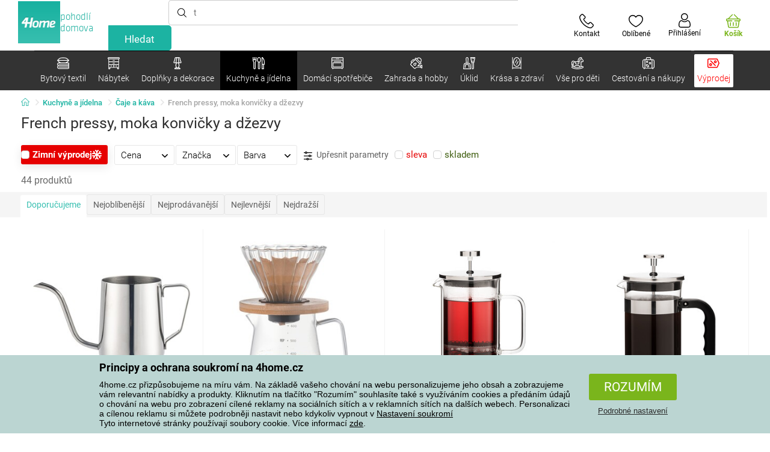

--- FILE ---
content_type: text/html; charset=utf-8
request_url: https://www.4home.cz/component/?type=CategoryPanel&id=c5431c0a-3889-4f21-c709-d50ec413ca72
body_size: 1224
content:

<div class="cat-submenu-holder" style="display: none">
    <ul class="cat-submenu">
            <li>
                <section>
                    <a href="/hracky/">
                        <img data-src="https://cdn.4home.cz/565eef76-8dc7-4e0a-97d6-6b45a4a666dd/40x40/hracky.jpg"
                             class="late-load"
                             width="50" />
                    </a>
                    <span class="l2-info">
                        <a href="/hracky/" class="name">
                            Hračky
                        </a>
                        <span class="l3categories">
<a href="/plysove-hracky/">Plyšov&#233; hračky</a> <a href="/kreativni-hracky-a-stavebnice/">Kreativn&#237; hračky a stavebnice</a> <a href="/hracky-na-zahradu/">Hračky na zahradu</a><a class="show-more" href="/hracky/">Zobrazit další</a>                        </span>
                    </span>
                </section>
            </li>
            <li>
                <section>
                    <a href="/detsky-pokoj/">
                        <img data-src="https://cdn.4home.cz/08f5fa89-7117-4fdc-851f-1a9fcd543cf4/40x40/detpok.jpg"
                             class="late-load"
                             width="50" />
                    </a>
                    <span class="l2-info">
                        <a href="/detsky-pokoj/" class="name">
                            Dětsk&#253; pokoj
                        </a>
                        <span class="l3categories">
<a href="/detsky-nabytek/">Dětsk&#253; n&#225;bytek</a> <a href="/deti-detska-svitidla/">Dětsk&#225; sv&#237;tidla</a> <a href="/deti-detske-fototapety/">Dětsk&#233; fototapety</a><a class="show-more" href="/detsky-pokoj/">Zobrazit další</a>                        </span>
                    </span>
                </section>
            </li>
            <li>
                <section>
                    <a href="/puzzle/">
                        <img data-src="https://cdn.4home.cz/897ea232-2238-489d-9510-1963556e9872/40x40/puzzle.jpg"
                             class="late-load"
                             width="50" />
                    </a>
                    <span class="l2-info">
                        <a href="/puzzle/" class="name">
                            Puzzle
                        </a>
                        <span class="l3categories">
<a href="/puzzle-pro-deti/">Puzzle pro děti</a> <a href="/puzzle-pro-dospele/">Puzzle pro dospěl&#233;</a>                        </span>
                    </span>
                </section>
            </li>
            <li>
                <section>
                    <a href="/doplnky-pro-deti/">
                        <img data-src="https://cdn.4home.cz/16d39d58-772c-42ee-af01-5d66f51c49b7/40x40/doplnkydeti.jpg"
                             class="late-load"
                             width="50" />
                    </a>
                    <span class="l2-info">
                        <a href="/doplnky-pro-deti/" class="name">
                            Doplňky pro děti
                        </a>
                        <span class="l3categories">
<a href="/doplnky-pro-deti/?brand=teddies">Teddies</a> <a href="/doplnky-pro-deti/?brand=bestway">Bestway</a> <a href="/doplnky-pro-deti/?brand=playto">PlayTo</a><a class="show-more" href="/doplnky-pro-deti/">Zobrazit další</a>                        </span>
                    </span>
                </section>
            </li>
            <li>
                <section>
                    <a href="/pece-o-dite/">
                        <img data-src="https://cdn.4home.cz/d79bfb6b-73f9-4616-bf59-59f9200b9023/40x40/peceodite.jpg"
                             class="late-load"
                             width="50" />
                    </a>
                    <span class="l2-info">
                        <a href="/pece-o-dite/" class="name">
                            P&#233;če o d&#237;tě
                        </a>
                        <span class="l3categories">
<a href="/koupani-a-hygiena/">Koup&#225;n&#237; a hygiena</a> <a href="/detske-postylky-cestovni-postylky/">Dětsk&#233; post&#253;lky, cestovn&#237; post&#253;lky</a> <a href="/bezpecnost-deti/">Bezpečnost dět&#237;</a><a class="show-more" href="/pece-o-dite/">Zobrazit další</a>                        </span>
                    </span>
                </section>
            </li>
            <li>
                <section>
                    <a href="/spolecenske-hry/">
                        <img data-src="https://cdn.4home.cz/dab6c8ae-9f43-4f5e-b133-9dab78efcde7/40x40/spolecenskehry.jpg"
                             class="late-load"
                             width="50" />
                    </a>
                    <span class="l2-info">
                        <a href="/spolecenske-hry/" class="name">
                            Společensk&#233; hry
                        </a>
                        <span class="l3categories">
<a href="/deskove-hry/">Deskov&#233; hry</a> <a href="/didakticke-hry/">Didaktick&#233; hry</a> <a href="/party-hry/">P&#225;rty hry</a>                        </span>
                    </span>
                </section>
            </li>
            <li>
                <section>
                    <a href="/detske-kostymy/">
                        <img data-src="https://cdn.4home.cz/8d55edde-7d04-452f-93bc-b6bb72b17c2c/40x40/detskekostymy.jpg"
                             class="late-load"
                             width="50" />
                    </a>
                    <span class="l2-info">
                        <a href="/detske-kostymy/" class="name">
                            Dětsk&#233; kost&#253;my
                        </a>
                        <span class="l3categories">
<a href="/detske-kostymy/?brand=rappa">Rappa</a> <a href="/detske-kostymy/?brand=ses">SES</a><a class="show-more" href="/detske-kostymy/">Zobrazit další</a>                        </span>
                    </span>
                </section>
            </li>
            <li>
                <section>
                    <a href="/detsky-textil/">
                        <img data-src="https://cdn.4home.cz/1e9508ae-cebd-42c4-bf53-0dd9556ae2e4/40x40/dettex.jpg"
                             class="late-load"
                             width="50" />
                    </a>
                    <span class="l2-info">
                        <a href="/detsky-textil/" class="name">
                            Dětsk&#253; textil
                        </a>
                        <span class="l3categories">
<a href="/kojici-polstare-hnizdecka-a-zavinovacky/">Kojic&#237; polšt&#225;ře, hn&#237;zdečka a zavinovačky</a> <a href="/detske-ponozky/">Dětsk&#233; ponožky</a> <a href="/deti-detska-prosteradla/">Dětsk&#225; prostěradla</a><a class="show-more" href="/detsky-textil/">Zobrazit další</a>                        </span>
                    </span>
                </section>
            </li>
            <li>
                <section>
                    <a href="/deti-detske-nadobi/">
                        <img data-src="https://cdn.4home.cz/c398bec4-dc13-4cee-a39b-1463b1146ed9/40x40/detskenadobiodkaz.jpg"
                             class="late-load"
                             width="50" />
                    </a>
                    <span class="l2-info">
                        <a href="/deti-detske-nadobi/" class="name">
                            Dětsk&#233; n&#225;dob&#237;
                        </a>
                        <span class="l3categories">
<a href="/deti-detske-hrnky-a-sklenice/">Dětsk&#233; hrnky a sklenice</a> <a href="/deti-detske-jidelni-sady/">Dětsk&#233; j&#237;deln&#237; sady</a> <a href="/deti-detske-pribory/">Dětsk&#233; př&#237;bory</a><a class="show-more" href="/deti-detske-nadobi/">Zobrazit další</a>                        </span>
                    </span>
                </section>
            </li>
            </ul>
</div>

